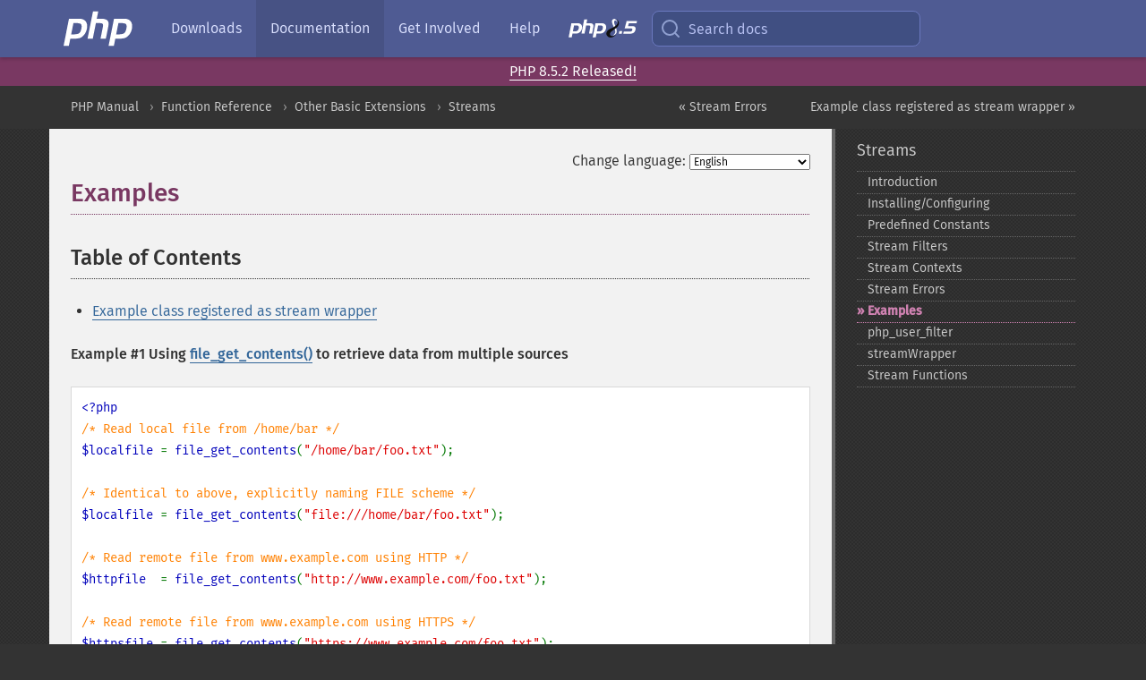

--- FILE ---
content_type: text/html; charset=utf-8
request_url: https://www.php.net/manual/en/stream.examples.php
body_size: 7501
content:
<!DOCTYPE html>
<html xmlns="http://www.w3.org/1999/xhtml" lang="en">
<head>

  <meta charset="utf-8">
  <meta name="viewport" content="width=device-width, initial-scale=1.0">

     <base href="https://www.php.net/manual/en/stream.examples.php">
  
  <title>PHP: Examples - Manual</title>

      <link rel="stylesheet" type="text/css" href="/cached.php?t=1756715876&amp;f=/fonts/Fira/fira.css" media="screen">
      <link rel="stylesheet" type="text/css" href="/cached.php?t=1756715876&amp;f=/fonts/Font-Awesome/css/fontello.css" media="screen">
      <link rel="stylesheet" type="text/css" href="/cached.php?t=1763585401&amp;f=/styles/theme-base.css" media="screen">
      <link rel="stylesheet" type="text/css" href="/cached.php?t=1763575802&amp;f=/styles/theme-medium.css" media="screen">
  
 <link rel="icon" type="image/svg+xml" sizes="any" href="https://www.php.net/favicon.svg?v=2">
 <link rel="icon" type="image/png" sizes="196x196" href="https://www.php.net/favicon-196x196.png?v=2">
 <link rel="icon" type="image/png" sizes="32x32" href="https://www.php.net/favicon-32x32.png?v=2">
 <link rel="icon" type="image/png" sizes="16x16" href="https://www.php.net/favicon-16x16.png?v=2">
 <link rel="shortcut icon" href="https://www.php.net/favicon.ico?v=2">

 <link rel="search" type="application/opensearchdescription+xml" href="https://www.php.net/phpnetimprovedsearch.src" title="Add PHP.net search">
 <link rel="alternate" type="application/atom+xml" href="https://www.php.net/releases/feed.php" title="PHP Release feed">
 <link rel="alternate" type="application/atom+xml" href="https://www.php.net/feed.atom" title="PHP: Hypertext Preprocessor">

 <link rel="canonical" href="https://www.php.net/manual/en/stream.examples.php">
 <link rel="shorturl" href="https://www.php.net/manual/en/stream.examples.php">
 <link rel="alternate" href="https://www.php.net/manual/en/stream.examples.php" hreflang="x-default">

 <link rel="contents" href="https://www.php.net/manual/en/index.php">
 <link rel="index" href="https://www.php.net/manual/en/book.stream.php">
 <link rel="prev" href="https://www.php.net/manual/en/stream.errors.php">
 <link rel="next" href="https://www.php.net/manual/en/stream.streamwrapper.example-1.php">

 <link rel="alternate" href="https://www.php.net/manual/en/stream.examples.php" hreflang="en">
 <link rel="alternate" href="https://www.php.net/manual/de/stream.examples.php" hreflang="de">
 <link rel="alternate" href="https://www.php.net/manual/es/stream.examples.php" hreflang="es">
 <link rel="alternate" href="https://www.php.net/manual/fr/stream.examples.php" hreflang="fr">
 <link rel="alternate" href="https://www.php.net/manual/it/stream.examples.php" hreflang="it">
 <link rel="alternate" href="https://www.php.net/manual/ja/stream.examples.php" hreflang="ja">
 <link rel="alternate" href="https://www.php.net/manual/pt_BR/stream.examples.php" hreflang="pt_BR">
 <link rel="alternate" href="https://www.php.net/manual/ru/stream.examples.php" hreflang="ru">
 <link rel="alternate" href="https://www.php.net/manual/tr/stream.examples.php" hreflang="tr">
 <link rel="alternate" href="https://www.php.net/manual/uk/stream.examples.php" hreflang="uk">
 <link rel="alternate" href="https://www.php.net/manual/zh/stream.examples.php" hreflang="zh">

<link rel="stylesheet" type="text/css" href="/cached.php?t=1756715876&amp;f=/fonts/Fira/fira.css" media="screen">
<link rel="stylesheet" type="text/css" href="/cached.php?t=1756715876&amp;f=/fonts/Font-Awesome/css/fontello.css" media="screen">
<link rel="stylesheet" type="text/css" href="/cached.php?t=1763585401&amp;f=/styles/theme-base.css" media="screen">
<link rel="stylesheet" type="text/css" href="/cached.php?t=1763575802&amp;f=/styles/theme-medium.css" media="screen">


 <base href="https://www.php.net/manual/en/stream.examples.php">

<meta name="Description" content="Examples" />

<meta name="twitter:card" content="summary_large_image" />
<meta name="twitter:site" content="@official_php" />
<meta name="twitter:title" content="PHP: Examples - Manual" />
<meta name="twitter:description" content="Examples" />
<meta name="twitter:creator" content="@official_php" />
<meta name="twitter:image:src" content="https://www.php.net/images/meta-image.png" />

<meta itemprop="name" content="PHP: Examples - Manual" />
<meta itemprop="description" content="Examples" />
<meta itemprop="image" content="https://www.php.net/images/meta-image.png" />

<meta property="og:image" content="https://www.php.net/images/meta-image.png" />
<meta property="og:description" content="Examples" />

<link href="https://fosstodon.org/@php" rel="me" />
<!-- Matomo -->
<script>
    var _paq = window._paq = window._paq || [];
    /* tracker methods like "setCustomDimension" should be called before "trackPageView" */
    _paq.push(["setDoNotTrack", true]);
    _paq.push(["disableCookies"]);
    _paq.push(['trackPageView']);
    _paq.push(['enableLinkTracking']);
    (function() {
        var u="https://analytics.php.net/";
        _paq.push(['setTrackerUrl', u+'matomo.php']);
        _paq.push(['setSiteId', '1']);
        var d=document, g=d.createElement('script'), s=d.getElementsByTagName('script')[0];
        g.async=true; g.src=u+'matomo.js'; s.parentNode.insertBefore(g,s);
    })();
</script>
<!-- End Matomo Code -->
</head>
<body class="docs "><a href="/x-myracloud-5958a2bbbed300a9b9ac631223924e0b/1768641449.854" style="display:  none">update page now</a>

<nav class="navbar navbar-fixed-top">
  <div class="navbar__inner">
    <a href="/" aria-label="PHP Home" class="navbar__brand">
      <img
        src="/images/logos/php-logo-white.svg"
        aria-hidden="true"
        width="80"
        height="40"
      >
    </a>

    <div
      id="navbar__offcanvas"
      tabindex="-1"
      class="navbar__offcanvas"
      aria-label="Menu"
    >
      <button
        id="navbar__close-button"
        class="navbar__icon-item navbar_icon-item--visually-aligned navbar__close-button"
      >
        <svg xmlns="http://www.w3.org/2000/svg" width="24" viewBox="0 0 24 24" fill="currentColor"><path d="M19,6.41L17.59,5L12,10.59L6.41,5L5,6.41L10.59,12L5,17.59L6.41,19L12,13.41L17.59,19L19,17.59L13.41,12L19,6.41Z" /></svg>
      </button>

      <ul class="navbar__nav">
                            <li class="navbar__item">
              <a
                href="/downloads.php"
                                class="navbar__link  "
              >
                                  Downloads                              </a>
          </li>
                            <li class="navbar__item">
              <a
                href="/docs.php"
                aria-current="page"                class="navbar__link navbar__link--active "
              >
                                  Documentation                              </a>
          </li>
                            <li class="navbar__item">
              <a
                href="/get-involved.php"
                                class="navbar__link  "
              >
                                  Get Involved                              </a>
          </li>
                            <li class="navbar__item">
              <a
                href="/support.php"
                                class="navbar__link  "
              >
                                  Help                              </a>
          </li>
                            <li class="navbar__item">
              <a
                href="/releases/8.5/index.php"
                                class="navbar__link  navbar__release"
              >
                                  <img src="/images/php8/logo_php8_5.svg" alt="PHP 8.5">
                              </a>
          </li>
              </ul>
    </div>

    <div class="navbar__right">
        
      
      <!-- Desktop default search -->
      <form
        action="/manual-lookup.php"
        class="navbar__search-form"
      >
        <label for="navbar__search-input" aria-label="Search docs">
          <svg
  xmlns="http://www.w3.org/2000/svg"
  aria-hidden="true"
  width="24"
  viewBox="0 0 24 24"
  fill="none"
  stroke="currentColor"
  stroke-width="2"
  stroke-linecap="round"
  stroke-linejoin="round"
>
  <circle cx="11" cy="11" r="8"></circle>
  <line x1="21" y1="21" x2="16.65" y2="16.65"></line>
</svg>        </label>
        <input
          type="search"
          name="pattern"
          id="navbar__search-input"
          class="navbar__search-input"
          placeholder="Search docs"
          accesskey="s"
        >
        <input type="hidden" name="scope" value="quickref">
      </form>

      <!-- Desktop encanced search -->
      <button
        id="navbar__search-button"
        class="navbar__search-button"
        hidden
      >
        <svg
  xmlns="http://www.w3.org/2000/svg"
  aria-hidden="true"
  width="24"
  viewBox="0 0 24 24"
  fill="none"
  stroke="currentColor"
  stroke-width="2"
  stroke-linecap="round"
  stroke-linejoin="round"
>
  <circle cx="11" cy="11" r="8"></circle>
  <line x1="21" y1="21" x2="16.65" y2="16.65"></line>
</svg>        Search docs
      </button>

        
      <!-- Mobile default items -->
      <a
        id="navbar__search-link"
        href="/lookup-form.php"
        aria-label="Search docs"
        class="navbar__icon-item navbar__search-link"
      >
        <svg
  xmlns="http://www.w3.org/2000/svg"
  aria-hidden="true"
  width="24"
  viewBox="0 0 24 24"
  fill="none"
  stroke="currentColor"
  stroke-width="2"
  stroke-linecap="round"
  stroke-linejoin="round"
>
  <circle cx="11" cy="11" r="8"></circle>
  <line x1="21" y1="21" x2="16.65" y2="16.65"></line>
</svg>      </a>
      <a
        id="navbar__menu-link"
        href="/menu.php"
        aria-label="Menu"
        class="navbar__icon-item navbar_icon-item--visually-aligned navbar_menu-link"
      >
        <svg xmlns="http://www.w3.org/2000/svg"
  aria-hidden="true"
  width="24"
  viewBox="0 0 24 24"
  fill="currentColor"
>
  <path d="M3,6H21V8H3V6M3,11H21V13H3V11M3,16H21V18H3V16Z" />
</svg>      </a>

      <!-- Mobile enhanced items -->
      <button
        id="navbar__search-button-mobile"
        aria-label="Search docs"
        class="navbar__icon-item navbar__search-button-mobile"
        hidden
      >
        <svg
  xmlns="http://www.w3.org/2000/svg"
  aria-hidden="true"
  width="24"
  viewBox="0 0 24 24"
  fill="none"
  stroke="currentColor"
  stroke-width="2"
  stroke-linecap="round"
  stroke-linejoin="round"
>
  <circle cx="11" cy="11" r="8"></circle>
  <line x1="21" y1="21" x2="16.65" y2="16.65"></line>
</svg>      </button>
      <button
        id="navbar__menu-button"
        aria-label="Menu"
        class="navbar__icon-item navbar_icon-item--visually-aligned"
        hidden
      >
        <svg xmlns="http://www.w3.org/2000/svg"
  aria-hidden="true"
  width="24"
  viewBox="0 0 24 24"
  fill="currentColor"
>
  <path d="M3,6H21V8H3V6M3,11H21V13H3V11M3,16H21V18H3V16Z" />
</svg>      </button>
    </div>

    <div
      id="navbar__backdrop"
      class="navbar__backdrop"
    ></div>
  </div>

  <div id="flash-message"></div>
</nav>
<div class="headsup"><a href='/index.php#2026-01-15-3'>PHP 8.5.2 Released!</a></div>
<nav id="trick"><div><dl>
<dt><a href='/manual/en/getting-started.php'>Getting Started</a></dt>
	<dd><a href='/manual/en/introduction.php'>Introduction</a></dd>
	<dd><a href='/manual/en/tutorial.php'>A simple tutorial</a></dd>
<dt><a href='/manual/en/langref.php'>Language Reference</a></dt>
	<dd><a href='/manual/en/language.basic-syntax.php'>Basic syntax</a></dd>
	<dd><a href='/manual/en/language.types.php'>Types</a></dd>
	<dd><a href='/manual/en/language.variables.php'>Variables</a></dd>
	<dd><a href='/manual/en/language.constants.php'>Constants</a></dd>
	<dd><a href='/manual/en/language.expressions.php'>Expressions</a></dd>
	<dd><a href='/manual/en/language.operators.php'>Operators</a></dd>
	<dd><a href='/manual/en/language.control-structures.php'>Control Structures</a></dd>
	<dd><a href='/manual/en/language.functions.php'>Functions</a></dd>
	<dd><a href='/manual/en/language.oop5.php'>Classes and Objects</a></dd>
	<dd><a href='/manual/en/language.namespaces.php'>Namespaces</a></dd>
	<dd><a href='/manual/en/language.enumerations.php'>Enumerations</a></dd>
	<dd><a href='/manual/en/language.errors.php'>Errors</a></dd>
	<dd><a href='/manual/en/language.exceptions.php'>Exceptions</a></dd>
	<dd><a href='/manual/en/language.fibers.php'>Fibers</a></dd>
	<dd><a href='/manual/en/language.generators.php'>Generators</a></dd>
	<dd><a href='/manual/en/language.attributes.php'>Attributes</a></dd>
	<dd><a href='/manual/en/language.references.php'>References Explained</a></dd>
	<dd><a href='/manual/en/reserved.variables.php'>Predefined Variables</a></dd>
	<dd><a href='/manual/en/reserved.exceptions.php'>Predefined Exceptions</a></dd>
	<dd><a href='/manual/en/reserved.interfaces.php'>Predefined Interfaces and Classes</a></dd>
	<dd><a href='/manual/en/reserved.attributes.php'>Predefined Attributes</a></dd>
	<dd><a href='/manual/en/context.php'>Context options and parameters</a></dd>
	<dd><a href='/manual/en/wrappers.php'>Supported Protocols and Wrappers</a></dd>
</dl>
<dl>
<dt><a href='/manual/en/security.php'>Security</a></dt>
	<dd><a href='/manual/en/security.intro.php'>Introduction</a></dd>
	<dd><a href='/manual/en/security.general.php'>General considerations</a></dd>
	<dd><a href='/manual/en/security.cgi-bin.php'>Installed as CGI binary</a></dd>
	<dd><a href='/manual/en/security.apache.php'>Installed as an Apache module</a></dd>
	<dd><a href='/manual/en/security.sessions.php'>Session Security</a></dd>
	<dd><a href='/manual/en/security.filesystem.php'>Filesystem Security</a></dd>
	<dd><a href='/manual/en/security.database.php'>Database Security</a></dd>
	<dd><a href='/manual/en/security.errors.php'>Error Reporting</a></dd>
	<dd><a href='/manual/en/security.variables.php'>User Submitted Data</a></dd>
	<dd><a href='/manual/en/security.hiding.php'>Hiding PHP</a></dd>
	<dd><a href='/manual/en/security.current.php'>Keeping Current</a></dd>
<dt><a href='/manual/en/features.php'>Features</a></dt>
	<dd><a href='/manual/en/features.http-auth.php'>HTTP authentication with PHP</a></dd>
	<dd><a href='/manual/en/features.cookies.php'>Cookies</a></dd>
	<dd><a href='/manual/en/features.sessions.php'>Sessions</a></dd>
	<dd><a href='/manual/en/features.file-upload.php'>Handling file uploads</a></dd>
	<dd><a href='/manual/en/features.remote-files.php'>Using remote files</a></dd>
	<dd><a href='/manual/en/features.connection-handling.php'>Connection handling</a></dd>
	<dd><a href='/manual/en/features.persistent-connections.php'>Persistent Database Connections</a></dd>
	<dd><a href='/manual/en/features.commandline.php'>Command line usage</a></dd>
	<dd><a href='/manual/en/features.gc.php'>Garbage Collection</a></dd>
	<dd><a href='/manual/en/features.dtrace.php'>DTrace Dynamic Tracing</a></dd>
</dl>
<dl>
<dt><a href='/manual/en/funcref.php'>Function Reference</a></dt>
	<dd><a href='/manual/en/refs.basic.php.php'>Affecting PHP's Behaviour</a></dd>
	<dd><a href='/manual/en/refs.utilspec.audio.php'>Audio Formats Manipulation</a></dd>
	<dd><a href='/manual/en/refs.remote.auth.php'>Authentication Services</a></dd>
	<dd><a href='/manual/en/refs.utilspec.cmdline.php'>Command Line Specific Extensions</a></dd>
	<dd><a href='/manual/en/refs.compression.php'>Compression and Archive Extensions</a></dd>
	<dd><a href='/manual/en/refs.crypto.php'>Cryptography Extensions</a></dd>
	<dd><a href='/manual/en/refs.database.php'>Database Extensions</a></dd>
	<dd><a href='/manual/en/refs.calendar.php'>Date and Time Related Extensions</a></dd>
	<dd><a href='/manual/en/refs.fileprocess.file.php'>File System Related Extensions</a></dd>
	<dd><a href='/manual/en/refs.international.php'>Human Language and Character Encoding Support</a></dd>
	<dd><a href='/manual/en/refs.utilspec.image.php'>Image Processing and Generation</a></dd>
	<dd><a href='/manual/en/refs.remote.mail.php'>Mail Related Extensions</a></dd>
	<dd><a href='/manual/en/refs.math.php'>Mathematical Extensions</a></dd>
	<dd><a href='/manual/en/refs.utilspec.nontext.php'>Non-Text MIME Output</a></dd>
	<dd><a href='/manual/en/refs.fileprocess.process.php'>Process Control Extensions</a></dd>
	<dd><a href='/manual/en/refs.basic.other.php'>Other Basic Extensions</a></dd>
	<dd><a href='/manual/en/refs.remote.other.php'>Other Services</a></dd>
	<dd><a href='/manual/en/refs.search.php'>Search Engine Extensions</a></dd>
	<dd><a href='/manual/en/refs.utilspec.server.php'>Server Specific Extensions</a></dd>
	<dd><a href='/manual/en/refs.basic.session.php'>Session Extensions</a></dd>
	<dd><a href='/manual/en/refs.basic.text.php'>Text Processing</a></dd>
	<dd><a href='/manual/en/refs.basic.vartype.php'>Variable and Type Related Extensions</a></dd>
	<dd><a href='/manual/en/refs.webservice.php'>Web Services</a></dd>
	<dd><a href='/manual/en/refs.utilspec.windows.php'>Windows Only Extensions</a></dd>
	<dd><a href='/manual/en/refs.xml.php'>XML Manipulation</a></dd>
	<dd><a href='/manual/en/refs.ui.php'>GUI Extensions</a></dd>
</dl>
<dl>
<dt>Keyboard Shortcuts</dt><dt>?</dt>
<dd>This help</dd>
<dt>j</dt>
<dd>Next menu item</dd>
<dt>k</dt>
<dd>Previous menu item</dd>
<dt>g p</dt>
<dd>Previous man page</dd>
<dt>g n</dt>
<dd>Next man page</dd>
<dt>G</dt>
<dd>Scroll to bottom</dd>
<dt>g g</dt>
<dd>Scroll to top</dd>
<dt>g h</dt>
<dd>Goto homepage</dd>
<dt>g s</dt>
<dd>Goto search<br>(current page)</dd>
<dt>/</dt>
<dd>Focus search box</dd>
</dl></div></nav>
<div id="goto">
    <div class="search">
         <div class="text"></div>
         <div class="results"><ul></ul></div>
   </div>
</div>

  <div id="breadcrumbs" class="clearfix">
    <div id="breadcrumbs-inner">
          <div class="next">
        <a href="stream.streamwrapper.example-1.php">
          Example class registered as stream wrapper &raquo;
        </a>
      </div>
              <div class="prev">
        <a href="stream.errors.php">
          &laquo; Stream Errors        </a>
      </div>
          <ul>
            <li><a href='index.php'>PHP Manual</a></li>      <li><a href='funcref.php'>Function Reference</a></li>      <li><a href='refs.basic.other.php'>Other Basic Extensions</a></li>      <li><a href='book.stream.php'>Streams</a></li>      </ul>
    </div>
  </div>




<div id="layout" class="clearfix">
  <section id="layout-content">
  <div class="page-tools">
    <div class="change-language">
      <form action="/manual/change.php" method="get" id="changelang" name="changelang">
        <fieldset>
          <label for="changelang-langs">Change language:</label>
          <select onchange="document.changelang.submit()" name="page" id="changelang-langs">
            <option value='en/stream.examples.php' selected="selected">English</option>
            <option value='de/stream.examples.php'>German</option>
            <option value='es/stream.examples.php'>Spanish</option>
            <option value='fr/stream.examples.php'>French</option>
            <option value='it/stream.examples.php'>Italian</option>
            <option value='ja/stream.examples.php'>Japanese</option>
            <option value='pt_BR/stream.examples.php'>Brazilian Portuguese</option>
            <option value='ru/stream.examples.php'>Russian</option>
            <option value='tr/stream.examples.php'>Turkish</option>
            <option value='uk/stream.examples.php'>Ukrainian</option>
            <option value='zh/stream.examples.php'>Chinese (Simplified)</option>
            <option value='help-translate.php'>Other</option>
          </select>
        </fieldset>
      </form>
    </div>
  </div><div id="stream.examples" class="chapter">
 <h1 class="title">Examples</h1>
<h2>Table of Contents</h2><ul class="chunklist chunklist_chapter"><li><a href="stream.streamwrapper.example-1.php">Example class registered as stream wrapper</a></li></ul>

 <p class="para">
  <div class="example" id="example-1">
   <p><strong>Example #1 Using <span class="function"><a href="function.file-get-contents.php" class="function">file_get_contents()</a></span>
    to retrieve data from multiple sources</strong></p>
   <div class="example-contents">
<div class="phpcode"><code><span style="color: #000000"><span style="color: #0000BB">&lt;?php<br /></span><span style="color: #FF8000">/* Read local file from /home/bar */<br /></span><span style="color: #0000BB">$localfile </span><span style="color: #007700">= </span><span style="color: #0000BB">file_get_contents</span><span style="color: #007700">(</span><span style="color: #DD0000">"/home/bar/foo.txt"</span><span style="color: #007700">);<br /><br /></span><span style="color: #FF8000">/* Identical to above, explicitly naming FILE scheme */<br /></span><span style="color: #0000BB">$localfile </span><span style="color: #007700">= </span><span style="color: #0000BB">file_get_contents</span><span style="color: #007700">(</span><span style="color: #DD0000">"file:///home/bar/foo.txt"</span><span style="color: #007700">);<br /><br /></span><span style="color: #FF8000">/* Read remote file from www.example.com using HTTP */<br /></span><span style="color: #0000BB">$httpfile  </span><span style="color: #007700">= </span><span style="color: #0000BB">file_get_contents</span><span style="color: #007700">(</span><span style="color: #DD0000">"http://www.example.com/foo.txt"</span><span style="color: #007700">);<br /><br /></span><span style="color: #FF8000">/* Read remote file from www.example.com using HTTPS */<br /></span><span style="color: #0000BB">$httpsfile </span><span style="color: #007700">= </span><span style="color: #0000BB">file_get_contents</span><span style="color: #007700">(</span><span style="color: #DD0000">"https://www.example.com/foo.txt"</span><span style="color: #007700">);<br /><br /></span><span style="color: #FF8000">/* Read remote file from ftp.example.com using FTP */<br /></span><span style="color: #0000BB">$ftpfile   </span><span style="color: #007700">= </span><span style="color: #0000BB">file_get_contents</span><span style="color: #007700">(</span><span style="color: #DD0000">"ftp://user:pass@ftp.example.com/foo.txt"</span><span style="color: #007700">);<br /><br /></span><span style="color: #FF8000">/* Read remote file from ftp.example.com using FTPS */<br /></span><span style="color: #0000BB">$ftpsfile  </span><span style="color: #007700">= </span><span style="color: #0000BB">file_get_contents</span><span style="color: #007700">(</span><span style="color: #DD0000">"ftps://user:pass@ftp.example.com/foo.txt"</span><span style="color: #007700">);<br /></span><span style="color: #0000BB">?&gt;</span></span></code></div>
   </div>

  </div>
 </p>
 <p class="para">
  <div class="example" id="example-2">
   <p><strong>Example #2 Making a POST request to an https server</strong></p>
   <div class="example-contents">
<div class="phpcode"><code><span style="color: #000000"><span style="color: #0000BB">&lt;?php<br /></span><span style="color: #FF8000">/* Send POST request to https://secure.example.com/form_action.php<br />* Include form elements named "foo" and "bar" with dummy values<br />*/<br /><br /></span><span style="color: #0000BB">$sock </span><span style="color: #007700">= </span><span style="color: #0000BB">fsockopen</span><span style="color: #007700">(</span><span style="color: #DD0000">"ssl://secure.example.com"</span><span style="color: #007700">, </span><span style="color: #0000BB">443</span><span style="color: #007700">, </span><span style="color: #0000BB">$errno</span><span style="color: #007700">, </span><span style="color: #0000BB">$errstr</span><span style="color: #007700">, </span><span style="color: #0000BB">30</span><span style="color: #007700">);<br />if (!</span><span style="color: #0000BB">$sock</span><span style="color: #007700">) die(</span><span style="color: #DD0000">"</span><span style="color: #0000BB">$errstr</span><span style="color: #DD0000"> (</span><span style="color: #0000BB">$errno</span><span style="color: #DD0000">)\n"</span><span style="color: #007700">);<br /><br /></span><span style="color: #0000BB">$data </span><span style="color: #007700">= </span><span style="color: #DD0000">"foo=" </span><span style="color: #007700">. </span><span style="color: #0000BB">urlencode</span><span style="color: #007700">(</span><span style="color: #DD0000">"Value for Foo"</span><span style="color: #007700">) . </span><span style="color: #DD0000">"&amp;bar=" </span><span style="color: #007700">. </span><span style="color: #0000BB">urlencode</span><span style="color: #007700">(</span><span style="color: #DD0000">"Value for Bar"</span><span style="color: #007700">);<br /><br /></span><span style="color: #0000BB">fwrite</span><span style="color: #007700">(</span><span style="color: #0000BB">$sock</span><span style="color: #007700">, </span><span style="color: #DD0000">"POST /form_action.php HTTP/1.0\r\n"</span><span style="color: #007700">);<br /></span><span style="color: #0000BB">fwrite</span><span style="color: #007700">(</span><span style="color: #0000BB">$sock</span><span style="color: #007700">, </span><span style="color: #DD0000">"Host: secure.example.com\r\n"</span><span style="color: #007700">);<br /></span><span style="color: #0000BB">fwrite</span><span style="color: #007700">(</span><span style="color: #0000BB">$sock</span><span style="color: #007700">, </span><span style="color: #DD0000">"Content-type: application/x-www-form-urlencoded\r\n"</span><span style="color: #007700">);<br /></span><span style="color: #0000BB">fwrite</span><span style="color: #007700">(</span><span style="color: #0000BB">$sock</span><span style="color: #007700">, </span><span style="color: #DD0000">"Content-length: " </span><span style="color: #007700">. </span><span style="color: #0000BB">strlen</span><span style="color: #007700">(</span><span style="color: #0000BB">$data</span><span style="color: #007700">) . </span><span style="color: #DD0000">"\r\n"</span><span style="color: #007700">);<br /></span><span style="color: #0000BB">fwrite</span><span style="color: #007700">(</span><span style="color: #0000BB">$sock</span><span style="color: #007700">, </span><span style="color: #DD0000">"Accept: */*\r\n"</span><span style="color: #007700">);<br /></span><span style="color: #0000BB">fwrite</span><span style="color: #007700">(</span><span style="color: #0000BB">$sock</span><span style="color: #007700">, </span><span style="color: #DD0000">"\r\n"</span><span style="color: #007700">);<br /></span><span style="color: #0000BB">fwrite</span><span style="color: #007700">(</span><span style="color: #0000BB">$sock</span><span style="color: #007700">, </span><span style="color: #0000BB">$data</span><span style="color: #007700">);<br /><br /></span><span style="color: #0000BB">$headers </span><span style="color: #007700">= </span><span style="color: #DD0000">""</span><span style="color: #007700">;<br />while (</span><span style="color: #0000BB">$str </span><span style="color: #007700">= </span><span style="color: #0000BB">trim</span><span style="color: #007700">(</span><span style="color: #0000BB">fgets</span><span style="color: #007700">(</span><span style="color: #0000BB">$sock</span><span style="color: #007700">, </span><span style="color: #0000BB">4096</span><span style="color: #007700">)))<br /></span><span style="color: #0000BB">$headers </span><span style="color: #007700">.= </span><span style="color: #DD0000">"</span><span style="color: #0000BB">$str</span><span style="color: #DD0000">\n"</span><span style="color: #007700">;<br /><br />echo </span><span style="color: #DD0000">"\n"</span><span style="color: #007700">;<br /><br /></span><span style="color: #0000BB">$body </span><span style="color: #007700">= </span><span style="color: #DD0000">""</span><span style="color: #007700">;<br />while (!</span><span style="color: #0000BB">feof</span><span style="color: #007700">(</span><span style="color: #0000BB">$sock</span><span style="color: #007700">))<br /></span><span style="color: #0000BB">$body </span><span style="color: #007700">.= </span><span style="color: #0000BB">fgets</span><span style="color: #007700">(</span><span style="color: #0000BB">$sock</span><span style="color: #007700">, </span><span style="color: #0000BB">4096</span><span style="color: #007700">);<br /><br /></span><span style="color: #0000BB">fclose</span><span style="color: #007700">(</span><span style="color: #0000BB">$sock</span><span style="color: #007700">);<br /></span><span style="color: #0000BB">?&gt;</span></span></code></div>
   </div>

  </div>
 </p>
 <p class="para">
  <div class="example" id="example-3">
   <p><strong>Example #3 Writing data to a compressed file</strong></p>
   <div class="example-contents">
<div class="phpcode"><code><span style="color: #000000"><span style="color: #0000BB">&lt;?php<br /></span><span style="color: #FF8000">/* Create a compressed file containing an arbitrary string<br />* File can be read back using compress.zlib stream or just<br />* decompressed from the command line using 'gzip -d foo-bar.txt.gz'<br />*/<br /></span><span style="color: #0000BB">$fp </span><span style="color: #007700">= </span><span style="color: #0000BB">fopen</span><span style="color: #007700">(</span><span style="color: #DD0000">"compress.zlib://foo-bar.txt.gz"</span><span style="color: #007700">, </span><span style="color: #DD0000">"wb"</span><span style="color: #007700">);<br />if (!</span><span style="color: #0000BB">$fp</span><span style="color: #007700">) die(</span><span style="color: #DD0000">"Unable to create file."</span><span style="color: #007700">);<br /><br /></span><span style="color: #0000BB">fwrite</span><span style="color: #007700">(</span><span style="color: #0000BB">$fp</span><span style="color: #007700">, </span><span style="color: #DD0000">"This is a test.\n"</span><span style="color: #007700">);<br /><br /></span><span style="color: #0000BB">fclose</span><span style="color: #007700">(</span><span style="color: #0000BB">$fp</span><span style="color: #007700">);<br /></span><span style="color: #0000BB">?&gt;</span></span></code></div>
   </div>

  </div>
 </p>

 
</div>
    <div class="contribute">
      <h3 class="title">Found A Problem?</h3>
      <div>
         
      </div>
      <div class="edit-bug">
        <a href="https://github.com/php/doc-base/blob/master/README.md" title="This will take you to our contribution guidelines on GitHub" target="_blank" rel="noopener noreferrer">Learn How To Improve This Page</a>
        •
        <a href="https://github.com/php/doc-en/blob/master/reference/stream/examples.xml">Submit a Pull Request</a>
        •
        <a href="https://github.com/php/doc-en/issues/new?body=From%20manual%20page:%20https:%2F%2Fphp.net%2Fstream.examples%0A%0A---">Report a Bug</a>
      </div>
    </div><section id="usernotes">
<div class="head">
<span class="action"><a href="/manual/add-note.php?sect=stream.examples&amp;repo=en&amp;redirect=https://www.php.net/manual/en/stream.examples.php">＋<small>add a note</small></a></span>
<h3 class="title">User Contributed Notes </h3>
</div>
 <div class="note">There are no user contributed notes for this page.</div></section>    </section><!-- layout-content -->
        <aside class='layout-menu'>

        <ul class='parent-menu-list'>
                                    <li>
                <a href="book.stream.php">Streams</a>

                                    <ul class='child-menu-list'>

                                                <li class="">
                            <a href="intro.stream.php" title="Introduction">Introduction</a>
                        </li>
                                                <li class="">
                            <a href="stream.setup.php" title="Installing/Configuring">Installing/Configuring</a>
                        </li>
                                                <li class="">
                            <a href="stream.constants.php" title="Predefined Constants">Predefined Constants</a>
                        </li>
                                                <li class="">
                            <a href="stream.filters.php" title="Stream Filters">Stream Filters</a>
                        </li>
                                                <li class="">
                            <a href="stream.contexts.php" title="Stream Contexts">Stream Contexts</a>
                        </li>
                                                <li class="">
                            <a href="stream.errors.php" title="Stream Errors">Stream Errors</a>
                        </li>
                                                <li class="current">
                            <a href="stream.examples.php" title="Examples">Examples</a>
                        </li>
                                                <li class="">
                            <a href="class.php-user-filter.php" title="php_&#8203;user_&#8203;filter">php_&#8203;user_&#8203;filter</a>
                        </li>
                                                <li class="">
                            <a href="class.streamwrapper.php" title="streamWrapper">streamWrapper</a>
                        </li>
                                                <li class="">
                            <a href="ref.stream.php" title="Stream Functions">Stream Functions</a>
                        </li>
                        
                    </ul>
                
            </li>
                        
                    </ul>
    </aside>


  </div><!-- layout -->

  <footer>
    <div class="container footer-content">
      <div class="row-fluid">
      <ul class="footmenu">
        <li><a href="/manual/en/copyright.php">Copyright &copy; 2001-2026 The PHP Documentation Group</a></li>
        <li><a href="/my.php">My PHP.net</a></li>
        <li><a href="/contact.php">Contact</a></li>
        <li><a href="/sites.php">Other PHP.net sites</a></li>
        <li><a href="/privacy.php">Privacy policy</a></li>
      </ul>
      </div>
    </div>
  </footer>
    
<script src="/cached.php?t=1756715876&amp;f=/js/ext/jquery-3.6.0.min.js"></script>
<script src="/cached.php?t=1756715876&amp;f=/js/ext/FuzzySearch.min.js"></script>
<script src="/cached.php?t=1756715876&amp;f=/js/ext/mousetrap.min.js"></script>
<script src="/cached.php?t=1756715876&amp;f=/js/ext/jquery.scrollTo.min.js"></script>
<script src="/cached.php?t=1768309801&amp;f=/js/search.js"></script>
<script src="/cached.php?t=1768309801&amp;f=/js/common.js"></script>
<script type="module" src="/cached.php?t=1759587603&amp;f=/js/interactive-examples.js"></script>

<a id="toTop" href="javascript:;"><span id="toTopHover"></span><img width="40" height="40" alt="To Top" src="/images/to-top@2x.png"></a>

<div id="search-modal__backdrop" class="search-modal__backdrop">
  <div
    role="dialog"
    aria-label="Search modal"
    id="search-modal"
    class="search-modal"
  >
    <div class="search-modal__header">
      <div class="search-modal__form">
        <div class="search-modal__input-icon">
          <!-- https://feathericons.com search -->
          <svg xmlns="http://www.w3.org/2000/svg"
            aria-hidden="true"
            width="24"
            viewBox="0 0 24 24"
            fill="none"
            stroke="currentColor"
            stroke-width="2"
            stroke-linecap="round"
            stroke-linejoin="round"
          >
            <circle cx="11" cy="11" r="8"></circle>
            <line x1="21" y1="21" x2="16.65" y2="16.65"></line>
          </svg>
        </div>
        <input
          type="search"
          id="search-modal__input"
          class="search-modal__input"
          placeholder="Search docs"
          aria-label="Search docs"
        />
      </div>

      <button aria-label="Close" class="search-modal__close">
        <!-- https://pictogrammers.com/library/mdi/icon/close/ -->
        <svg
          xmlns="http://www.w3.org/2000/svg"
          aria-hidden="true"
          width="24"
          viewBox="0 0 24 24"
        >
          <path d="M19,6.41L17.59,5L12,10.59L6.41,5L5,6.41L10.59,12L5,17.59L6.41,19L12,13.41L17.59,19L19,17.59L13.41,12L19,6.41Z"/>
        </svg>
      </button>
    </div>
    <div
      role="listbox"
      aria-label="Search results"
      id="search-modal__results"
      class="search-modal__results"
    ></div>
    <div class="search-modal__helper-text">
      <div>
        <kbd>↑</kbd> and <kbd>↓</kbd> to navigate •
        <kbd>Enter</kbd> to select •
        <kbd>Esc</kbd> to close • <kbd>/</kbd> to open
      </div>
      <div>
        Press <kbd>Enter</kbd> without
        selection to search using Google
      </div>
    </div>
  </div>
</div>

</body>
</html>
